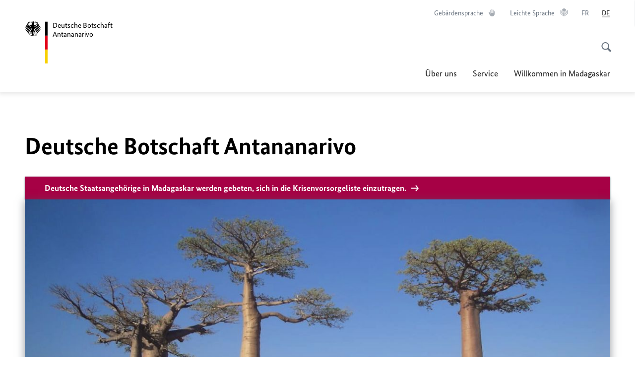

--- FILE ---
content_type: text/html;charset=UTF-8
request_url: https://antananarivo.diplo.de/mg-de
body_size: 16185
content:



<!DOCTYPE html>
<!--[if lte IE 9]><html lang="de" dir="ltr" class="no-js old-ie"    ><![endif]-->
<!--[if gt IE 9]><!-->
<html lang="de" dir="ltr" class="no-js"    ><!--<![endif]-->

  <head>
<meta http-equiv="content-type" content="text/html; charset=UTF-8"/>
<title>Deutsche Botschaft Antananarivo - Auswärtiges Amt</title>
<link rel="shortcut icon" href="/resource/blob/1005762/1b7353103b8d6217aab10f2706fa4c4d/homepage-antananarivo-de-favicon.ico" /><meta http-equiv="Content-Security-Policy" content="default-src &#39;self&#39;; img-src &#39;self&#39; data: https:; script-src &#39;self&#39; &#39;unsafe-inline&#39; &#39;unsafe-eval&#39; *.auswaertiges-amt.de *.babiel.com maps.googleapis.com; style-src &#39;self&#39; &#39;unsafe-inline&#39; fonts.googleapis.com https://de.presidencymt.eu/assets/widget/widget.css; connect-src &#39;self&#39; *.auswaertiges-amt.de *.babiel.com maps.googleapis.com; font-src &#39;self&#39; fonts.googleapis.com fonts.gstatic.com; frame-src *.diplo.de *.auswaertiges-amt.de *.babiel.com platform.twitter.com platform.x.com www.facebook.com www.instagram.com syndication.twitter.com www.linkedin.com www.youtube-nocookie.com https://vk.com/ https://www.google.com/; script-src-elem &#39;self&#39; &#39;unsafe-inline&#39; localhost:3000 *.auswaertiges-amt.de *.babiel.com platform.twitter.com platform.x.com connect.facebook.net www.instagram.com maps.googleapis.com https://de.presidencymt.eu/assets/widget/widget.js https://vk.com/js/api/openapi.js https://www.google.com/recaptcha/api.js https://www.gstatic.com/recaptcha/"/><link rel="apple-touch-icon" sizes="57x57" href="/static/appdata/includes/favicons/apple-touch-icon-57x57.png">
<link rel="apple-touch-icon" sizes="60x60" href="/static/appdata/includes/favicons/apple-touch-icon-60x60.png">
<link rel="apple-touch-icon" sizes="72x72" href="/static/appdata/includes/favicons/apple-touch-icon-72x72.png">
<link rel="apple-touch-icon" sizes="76x76" href="/static/appdata/includes/favicons/apple-touch-icon-76x76.png">
<link rel="apple-touch-icon" sizes="114x114" href="/static/appdata/includes/favicons/apple-touch-icon-114x114.png">
<link rel="apple-touch-icon" sizes="120x120" href="/static/appdata/includes/favicons/apple-touch-icon-120x120.png">
<link rel="apple-touch-icon" sizes="144x144" href="/static/appdata/includes/favicons/apple-touch-icon-144x144.png">
<link rel="apple-touch-icon" sizes="152x152" href="/static/appdata/includes/favicons/apple-touch-icon-152x152.png">
<link rel="apple-touch-icon" sizes="180x180" href="/static/appdata/includes/favicons/apple-touch-icon-180x180.png">
<link rel="icon" sizes="32x32" type="image/png" href="/static/appdata/includes/favicons/favicon-32x32.png">
<link rel="icon" sizes="192x192" type="image/png" href="/static/appdata/includes/favicons/android-chrome-192x192.png">
<link rel="icon" sizes="16x16" type="image/png" href="/static/appdata/includes/favicons/favicon-16x16.png"><link rel="canonical" href="https://antananarivo.diplo.de/mg-de"/><meta name="keywords" content=""/>
<meta name="viewport" content="width=device-width, initial-scale=1.0"/>
<meta name="author" content="Auswärtiges Amt"/>
<meta name="robots" content="follow, index, noarchive, noodp, noydir"/>
<meta name="revisit-after" content="7 days"/><meta property="og:type" content="website"/>
<meta name="twitter:card" content="summary"/>
<meta property="og:url" content="https://antananarivo.diplo.de/mg-de"/>
<meta property="og:locale" content="de"/>
<meta property="og:description" content="Webseite des Ausw&amp;auml;rtigen Amts"/>
<meta name="description" content="Webseite des Ausw&amp;auml;rtigen Amts"/>
<meta name="twitter:description" content="Webseite des Ausw&amp;auml;rtigen Amts"/>
<meta property="og:site_name" content=""/>
<meta name="twitter:title" content="Deutsche Botschaft Antananarivo"/>
<meta property="og:title" content="Deutsche Botschaft Antananarivo"/>
<meta name="twitter:site" content="auswaertigesamt"/><link rel="preload" href="/resource/crblob/1096/a232503217988a2553de47cf22822184/bundessansweb-bold-woff2-data.woff2" as="font" type="font/woff2" crossorigin>
<link rel="preload" href="/resource/crblob/1100/601578769154ec077d6039c88e04694c/bundessansweb-regular-woff2-data.woff2" as="font" type="font/woff2" crossorigin>
<link rel="preload" href="/resource/crblob/1104/4b13bd4d47860a789405847a3fcf5a9a/bundesserifweb-bolditalic-woff2-data.woff2" as="font" type="font/woff2" crossorigin>
<link rel="preload" href="/resource/crblob/1112/a6fdb62ee6409ac17251984c3c418e8a/bundesserifweb-regular-woff2-data.woff2" as="font" type="font/woff2" crossorigin>
<link rel="preload" href="/resource/crblob/1108/d82e631127f31d2fa37154e9dbaddd55/bundesserifweb-italic-woff2-data.woff2" as="font" type="font/woff2" crossorigin><link rel="stylesheet" type="text/css" href="/resource/themes/aa/css/styles-768-118.css" media="screen"/>
<link rel="stylesheet" href="/resource/themes/aa/css/debug/label-css-2687446-1.css"><link rel="stylesheet" href="/resource/themes/aa/css/icons-data-png-184-98.css"><link rel="stylesheet" href="/resource/themes/aa/css/icons-data-svg-182-100.css"><link rel="stylesheet" href="/resource/themes/aa/css/icons-fallback-186-97.css">
<link rel="stylesheet" type="text/css" href="/resource/themes/aa/css/print-754-100.css" media="print"/><script>
(function() {
// Optimization for Repeat Views
if( sessionStorage.foftFontsLoaded ) {
document.documentElement.className += " is-font-bundle-1-loaded is-font-bundle-2-loaded";
return;
}
// promise polyfill
(function(){'use strict';var f,g=[];function l(a){g.push(a);1==g.length&&f()}function m(){for(;g.length;)g[0](),g.shift()}f=function(){setTimeout(m)};function n(a){this.a=p;this.b=void 0;this.f=[];var b=this;try{a(function(a){q(b,a)},function(a){r(b,a)})}catch(c){r(b,c)}}var p=2;function t(a){return new n(function(b,c){c(a)})}function u(a){return new n(function(b){b(a)})}function q(a,b){if(a.a==p){if(b==a)throw new TypeError;var c=!1;try{var d=b&&b.then;if(null!=b&&"object"==typeof b&&"function"==typeof d){d.call(b,function(b){c||q(a,b);c=!0},function(b){c||r(a,b);c=!0});return}}catch(e){c||r(a,e);return}a.a=0;a.b=b;v(a)}}
function r(a,b){if(a.a==p){if(b==a)throw new TypeError;a.a=1;a.b=b;v(a)}}function v(a){l(function(){if(a.a!=p)for(;a.f.length;){var b=a.f.shift(),c=b[0],d=b[1],e=b[2],b=b[3];try{0==a.a?"function"==typeof c?e(c.call(void 0,a.b)):e(a.b):1==a.a&&("function"==typeof d?e(d.call(void 0,a.b)):b(a.b))}catch(h){b(h)}}})}n.prototype.g=function(a){return this.c(void 0,a)};n.prototype.c=function(a,b){var c=this;return new n(function(d,e){c.f.push([a,b,d,e]);v(c)})};
function w(a){return new n(function(b,c){function d(c){return function(d){h[c]=d;e+=1;e==a.length&&b(h)}}var e=0,h=[];0==a.length&&b(h);for(var k=0;k<a.length;k+=1)u(a[k]).c(d(k),c)})}function x(a){return new n(function(b,c){for(var d=0;d<a.length;d+=1)u(a[d]).c(b,c)})};window.Promise||(window.Promise=n,window.Promise.resolve=u,window.Promise.reject=t,window.Promise.race=x,window.Promise.all=w,window.Promise.prototype.then=n.prototype.c,window.Promise.prototype["catch"]=n.prototype.g);}());
// FontFaceObserver https://github.com/bramstein/fontfaceobserver
(function(){function m(a,b){document.addEventListener?a.addEventListener("scroll",b,!1):a.attachEvent("scroll",b)}function n(a){document.body?a():document.addEventListener?document.addEventListener("DOMContentLoaded",function c(){document.removeEventListener("DOMContentLoaded",c);a()}):document.attachEvent("onreadystatechange",function l(){if("interactive"==document.readyState||"complete"==document.readyState)document.detachEvent("onreadystatechange",l),a()})};function t(a){this.a=document.createElement("div");this.a.setAttribute("aria-hidden","true");this.a.appendChild(document.createTextNode(a));this.b=document.createElement("span");this.c=document.createElement("span");this.h=document.createElement("span");this.f=document.createElement("span");this.g=-1;this.b.style.cssText="max-width:none;display:inline-block;position:absolute;height:100%;width:100%;overflow:scroll;font-size:16px;";this.c.style.cssText="max-width:none;display:inline-block;position:absolute;height:100%;width:100%;overflow:scroll;font-size:16px;";
this.f.style.cssText="max-width:none;display:inline-block;position:absolute;height:100%;width:100%;overflow:scroll;font-size:16px;";this.h.style.cssText="display:inline-block;width:200%;height:200%;font-size:16px;max-width:none;";this.b.appendChild(this.h);this.c.appendChild(this.f);this.a.appendChild(this.b);this.a.appendChild(this.c)}
function x(a,b){a.a.style.cssText="max-width:none;min-width:20px;min-height:20px;display:inline-block;overflow:hidden;position:absolute;width:auto;margin:0;padding:0;top:-999px;left:-999px;white-space:nowrap;font:"+b+";"}function y(a){var b=a.a.offsetWidth,c=b+100;a.f.style.width=c+"px";a.c.scrollLeft=c;a.b.scrollLeft=a.b.scrollWidth+100;return a.g!==b?(a.g=b,!0):!1}function z(a,b){function c(){var a=l;y(a)&&a.a.parentNode&&b(a.g)}var l=a;m(a.b,c);m(a.c,c);y(a)};function A(a,b){var c=b||{};this.family=a;this.style=c.style||"normal";this.weight=c.weight||"normal";this.stretch=c.stretch||"normal"}var B=null,C=null,E=null,F=null;function I(){if(null===E){var a=document.createElement("div");try{a.style.font="condensed 100px sans-serif"}catch(b){}E=""!==a.style.font}return E}function J(a,b){return[a.style,a.weight,I()?a.stretch:"","100px",b].join(" ")}
A.prototype.load=function(a,b){var c=this,l=a||"BESbswy",r=0,D=b||3E3,G=(new Date).getTime();return new Promise(function(a,b){var e;null===F&&(F=!!document.fonts);if(e=F)null===C&&(C=/OS X.*Version\/10\..*Safari/.test(navigator.userAgent)&&/Apple/.test(navigator.vendor)),e=!C;if(e){e=new Promise(function(a,b){function f(){(new Date).getTime()-G>=D?b():document.fonts.load(J(c,'"'+c.family+'"'),l).then(function(c){1<=c.length?a():setTimeout(f,25)},function(){b()})}f()});var K=new Promise(function(a,
c){r=setTimeout(c,D)});Promise.race([K,e]).then(function(){clearTimeout(r);a(c)},function(){b(c)})}else n(function(){function e(){var b;if(b=-1!=g&&-1!=h||-1!=g&&-1!=k||-1!=h&&-1!=k)(b=g!=h&&g!=k&&h!=k)||(null===B&&(b=/AppleWebKit\/([0-9]+)(?:\.([0-9]+))/.exec(window.navigator.userAgent),B=!!b&&(536>parseInt(b[1],10)||536===parseInt(b[1],10)&&11>=parseInt(b[2],10))),b=B&&(g==u&&h==u&&k==u||g==v&&h==v&&k==v||g==w&&h==w&&k==w)),b=!b;b&&(d.parentNode&&d.parentNode.removeChild(d),clearTimeout(r),a(c))}
function H(){if((new Date).getTime()-G>=D)d.parentNode&&d.parentNode.removeChild(d),b(c);else{var a=document.hidden;if(!0===a||void 0===a)g=f.a.offsetWidth,h=p.a.offsetWidth,k=q.a.offsetWidth,e();r=setTimeout(H,50)}}var f=new t(l),p=new t(l),q=new t(l),g=-1,h=-1,k=-1,u=-1,v=-1,w=-1,d=document.createElement("div");d.dir="ltr";x(f,J(c,"sans-serif"));x(p,J(c,"serif"));x(q,J(c,"monospace"));d.appendChild(f.a);d.appendChild(p.a);d.appendChild(q.a);document.body.appendChild(d);u=f.a.offsetWidth;v=p.a.offsetWidth;
w=q.a.offsetWidth;H();z(f,function(a){g=a;e()});x(f,J(c,'"'+c.family+'",sans-serif'));z(p,function(a){h=a;e()});x(p,J(c,'"'+c.family+'",serif'));z(q,function(a){k=a;e()});x(q,J(c,'"'+c.family+'",monospace'))})})};"undefined"!==typeof module?module.exports=A:(window.FontFaceObserver=A,window.FontFaceObserver.prototype.load=A.prototype.load);}());
var bundesSansWeb400 = new FontFaceObserver('BundesSansweb', {
weight: 400
});
Promise.all([bundesSansWeb400.load()]).then(function () {
document.documentElement.className += ' is-font-bundle-1-loaded';
var bundesSansWeb700 = new FontFaceObserver('BundesSansWeb', {
weight: 700
});
var bundesSerifWeb400 = new FontFaceObserver('BundesSerifWeb', {
weight: 400
});
var bundesSerifWeb400i = new FontFaceObserver('BundesSerifWeb', {
weight: 400,
style: 'italic'
});
var bundesSerifWeb700i = new FontFaceObserver('BundesSerifWeb', {
weight: 700,
style: 'italic'
});
Promise.all([
bundesSansWeb700.load(),
bundesSerifWeb400.load(),
bundesSerifWeb400i.load(),
bundesSerifWeb700i.load()
]).then(function () {
document.documentElement.className += ' is-font-bundle-2-loaded';
// Optimization for Repeat Views
sessionStorage.foftFontsLoaded = true;
});
});
})();
</script><script>!function () {
function e(e, n, t) {
"use strict";
var o = window.document.createElement("link"), r = n || window.document.getElementsByTagName("script")[0], a = window.document.styleSheets;
return o.rel = "stylesheet", o.href = e, o.media = "only x", r.parentNode.insertBefore(o, r), o.onloadcssdefined = function (e) {
for (var n, t = 0; t < a.length; t++)a[t].href && a[t].href === o.href && (n = !0);
n ? e() : setTimeout(function () {
o.onloadcssdefined(e)
})
}, o.onloadcssdefined(function () {
o.media = t || "all"
}), o
}
function n(e, n) {
e.onload = function () {
e.onload = null, n && n.call(e)
}, "isApplicationInstalled" in navigator && "onloadcssdefined" in e && e.onloadcssdefined(n)
}
!function (t) {
var o = function (r, a) {
"use strict";
if (r && 3 === r.length) {
var i = t.navigator, c = t.document, s = t.Image, d = !(!c.createElementNS || !c.createElementNS("http://www.w3.org/2000/svg", "svg").createSVGRect || !c.implementation.hasFeature("http://www.w3.org/TR/SVG11/feature#Image", "1.1") || t.opera && -1 === i.userAgent.indexOf("Chrome") || -1 !== i.userAgent.indexOf("Series40")), l = new s;
l.onerror = function () {
o.method = "png", o.href = r[2], e(r[2])
}, l.onload = function () {
var t = 1 === l.width && 1 === l.height, i = r[t && d ? 0 : t ? 1 : 2];
t && d ? o.method = "svg" : t ? o.method = "datapng" : o.method = "png", o.href = i, n(e(i), a)
}, l.src = "[data-uri]", c.documentElement.className += " grunticon"
}
};
o.loadCSS = e, o.onloadCSS = n, t.grunticon = o
}(this), function (e, n) {
"use strict";
var t = n.document, o = "grunticon:", r = function (e) {
if (t.attachEvent ? "complete" === t.readyState : "loading" !== t.readyState) e(); else {
var n = !1;
t.addEventListener("readystatechange", function () {
n || (n = !0, e())
}, !1)
}
}, a = function (e) {
return n.document.querySelector('link[href$="' + e + '"]')
}, i = function (e) {
var n, t, r, a, i, c, s = {};
if (n = e.sheet, !n)return s;
t = n.cssRules ? n.cssRules : n.rules;
for (var d = 0; d < t.length; d++)r = t[d].cssText, a = o + t[d].selectorText, i = r.split(");")[0].match(/US\-ASCII\,([^"']+)/), i && i[1] && (c = decodeURIComponent(i[1]), s[a] = c);
return s
}, c = function (e) {
var n, r, a, i;
a = "data-grunticon-embed";
for (var c in e) {
i = c.slice(o.length);
try {
n = t.querySelectorAll(i)
} catch (s) {
continue
}
r = [];
for (var d = 0; d < n.length; d++)null !== n[d].getAttribute(a) && r.push(n[d]);
if (r.length)for (d = 0; d < r.length; d++)r[d].innerHTML = e[c], r[d].style.backgroundImage = "none", r[d].removeAttribute(a)
}
return r
}, s = function (n) {
"svg" === e.method && r(function () {
c(i(a(e.href))), "function" == typeof n && n()
})
};
e.embedIcons = c, e.getCSS = a, e.getIcons = i, e.ready = r, e.svgLoadedCallback = s, e.embedSVG = s
}(grunticon, this)
}();</script> <script>
grunticon([
"/resource/themes/aa/css/icons-data-svg-182-100.css"
,
"/resource/themes/aa/css/icons-data-png-184-98.css"
,
"/resource/themes/aa/css/icons-fallback-186-97.css"
], grunticon.svgLoadedCallback);
</script>
<noscript>
<link href="/resource/themes/aa/css/icons-fallback-186-97.css" rel="stylesheet"/>
</noscript>  </head>

  <body class=""    data-not-searchable="none">
<div ></div>    
    

    <div >
<nav class="c-skiplinks" aria-label="Sprungmarke" data-css="c-skiplinks" data-js-module="skiplinks">
<h2 class="skiplinks__headline">Navigation und Service</h2>
<p class="skiplinks__text"><em>Direkt zu:</em></p>
<ul class="skiplink__list">
<li class="skiplink__list-item"><a class="skiplink__link" href="#main">Inhalt</a></li>
<li class="skiplink__list-item"><a class="skiplink__link" href="#nav__primary">Hauptmenü</a></li>
<li class="skiplink__list-item"><a class="skiplink__link skiplink__search-link" href="#header-cta-search">Suche</a></li>
</ul>
</nav><header id="header" data-css="c-header"
class=" c-header--">
<div class="header__inner">
<div class="header__left">
<div class=" c-logo">
<picture class="c-picture--logo
" data-css="c-picture">
<source srcset="/resource/crblob/772/47f731c5aa09d415e52ad2d35c55a7be/aamt-logo-sp-data.svg" media="(max-width:707px)" data-logotext=""/>
<source srcset="/resource/crblob/774/043b311bf7ef66e7fe96e3da3f0c8bb4/aamt-logo-tb-data.svg" media="(min-width:708px) and (max-width:1039px)" data-logotext=""/>
<source srcset="/resource/crblob/200/b26f8a6a21790f0822b0b21a2a92ac4b/aamt-logo-dt-data.svg" media="(min-width:1040px)" data-logotext=""/>
<img class="picture__image "
src="/resource/crblob/772/47f731c5aa09d415e52ad2d35c55a7be/aamt-logo-sp-data.svg" alt="" data-logotext=""
data-sizes=&quot;auto&quot;/>
</picture>
<span class="logo__title">Deutsche Botschaft</span>
<span class="logo__title">Antananarivo</span>
</div> </div>
<div class="header__right">
<div class="c-metanavigation--default is-desktop-visible"
data-css="c-metanavigation">
<nav class="metanavigation__nav">
<h2 class="metanavigation__nav-headline is-aural">Seitennavigation</h2>
<ul class="metanavigation__linklist">
<li class="metanavigation__linklist-item">
<a href="https://www.auswaertiges-amt.de/de/gebaerdensprache" title="Gebärdensprache" class="metanavigation__link is-sign-language">
<span class="metanavigation__link-content">Gebärdensprache</span>
<span class="is-aural">Im neuen Tab öffnen</span>
<span class="metanavigation__link-icon i-gebaerdensprache" data-grunticon-embed="true"></span>
</a>
</li>
<li class="metanavigation__linklist-item">
<a href="https://www.auswaertiges-amt.de/de/leichte-sprache" title="Leichte Sprache" class="metanavigation__link is-easy-language">
<span class="metanavigation__link-content">Leichte Sprache</span>
<span class="is-aural">Im neuen Tab öffnen</span>
<span class="metanavigation__link-icon i-leichte-sprache" data-grunticon-embed="true"></span>
</a>
</li>
<li class="metanavigation__linklist-item is-abbr">
<a aria-label="Français" lang="fr" class="metanavigation__link is-abbr-language" href="https://antananarivo.diplo.de/mg-fr">
<span class="metanavigation__link-content">
<abbr title="Français">FR</abbr>
</span>
<span class="metanavigation__link-icon"></span>
</a>
</li>
<li class="metanavigation__linklist-item is-abbr">
<strong class="metanavigation__active-item is-abbr-language">
<span class="metanavigation__active-item-content">
<abbr title="Deutsch">DE</abbr>
</span>
<span class="metanavigation__active-item-icon"></span>
</strong>
</li> </ul>
</nav>
</div>
<button id="header-cta-search" class="c-cta--search-toggle " data-css="c-cta" data-js-module="cta"
data-js-options='{&quot;globalEvent&quot;:&quot;cta:openSearchOverlay&quot;}' title="Suche öffnen" aria-expanded="false">
<span class="cta__icon i-magnifier"
data-grunticon-embed="true"></span>
<span class="cta__content" data-js-item="cta-content">Suche öffnen</span>
</button>
<div class="c-toggler--search-toggle is-closed" data-css="c-toggler" data-js-module="toggler"
data-js-options="{&quot;globalEvent&quot;:&quot;cta:openSearchOverlay&quot;,&quot;calculateHeight&quot;:false}">
<div class="toggler__wrapper">
<div class="u-grid-row">
<div class="u-grid-col">
<div class="c-search--overlay" data-css="c-search" data-js-module="search"
data-js-options="{&quot;textNoResults&quot;:&quot;search-text-no-results&quot;,&quot;autofocus&quot;:&quot;true&quot;,&quot;textResults&quot;:&quot;search-text-results&quot;,&quot;customSubmit&quot;:&quot;customformat&quot;}">
<h2 class="search__headline">Wonach suchen Sie?</h2>
<div class="search__wrapper">
<form class="search__form" action="/mg-de/search" method="get" data-js-atom="search-form" novalidate>
<fieldset class="search__control-group">
<legend class="is-aural">Inhalt</legend>
<label class="is-aural" for="search-input-1005762">Geben Sie ein Suchwort ein</label>
<input type="search" placeholder="Was suchen Sie?" class="search__input" name="search" id="search-input-1005762" data-js-atom="input">
<button type="submit" class="search__submit-btn" data-js-atom="submit">
<span class="search__submit-btn-text">Suche</span>
<span class="i-magnifier" data-grunticon-embed="true"></span>
</button>
</fieldset>
</form>
<div class="search__helper-text-wrapper">
<span data-js-atom="search-text-results">Anzahl gefundener Suchergebnisse:</span>
<span data-js-atom="search-text-no-results">Keine passenden Schlagwörter gefunden. Bitte tippen Sie Ihr Suchwort komplett ein.</span>
</div>
</div>
<div class="search__tags-wrap">
</div>
<button class="c-cta--search-overlay-toggle"
data-css="c-cta"
type="button"
data-js-atom="search-overlay-close">
<span class="cta__icon "></span>
<span class="cta__content" data-js-item="cta-content">Suche schließen</span>
</button>
</div>
</div>
</div>
</div>
</div>
<div class="c-nav-primary" data-css="c-nav-primary" data-js-module="nav-primary" id="nav__primary" data-js-options="{&quot;calculateHeight&quot;:false}">
<button class="nav-primary__hamburger" data-js-atom="trigger-nav" aria-controls="navigation" aria-expanded="false" aria-label="Menü">
<span class="nav-primary__hamburger-icon"></span>
<span class="nav-primary__hamburger-title is-inactive-text">Menü</span>
<span class="nav-primary__hamburger-title is-active-text">schließen</span>
</button>
<span class="nav-primary__alert-area" role="alert" data-js-atom="alert-area" data-inactive-text="Das Menü wurde geschlossen." data-active-text="Das Menü wurde geöffnet."></span>
<div class="nav-primary__wrapper" id="navigation" data-js-atom="navigation-wrapper">
<nav class="nav-primary__content" data-js-atom="navigation-content">
<h2 class="nav-primary__headline" data-js-atom="navigation-heading" data-js-atom="navigation-heading" tabindex="-1">Menü</h2>
<ul class="nav-primary__list">
<li class="nav-primary__list-item">
<button class="nav-primary__first-level-cta " data-js-atom="trigger-sub-list"
aria-expanded="false" aria-controls="2747180-nav">
Über uns
</button>
<div class="nav-primary__second-level-wrapper" data-js-atom="second-level-wrapper" id="2747180-nav" aria-hidden="true">
<div class="nav-primary__sub-list-wrapper">
<button class="nav-primary__sub-list-close" data-js-atom="close-sub-list">
<span class="nav-primary__sub-list-close-icon i-arrow_right-g" data-grunticon-embed="true"></span>
<span class="nav-primary__sub-list-close-content">Zurück <span class="is-aural">zur ersten Navigationsebene</span></span>
</button>
<h3 class="nav-primary__sub-list-title" data-js-atom="navigation-heading" tabindex="-1">Über uns</h3>
<ul class="nav-primary__sub-list">
<li class="nav-primary__sub-list-item is-highlight">
<a href="/mg-de/01-ueber-uns" class="nav-primary__second-level-cta" data-js-tracking="['trackEvent', 'Navigation', 'Klick Hauptmenü',
'Zur Übersicht']">
<span class="nav-primary__second-level-item-wrapper">
<span class="nav-primary__second-level-cta-content">Zur Übersicht</span>
<span class="nav-primary__second-level-cta-icon i-arrow_left_100" data-grunticon-embed="true"></span>
</span>
</a>
</li><li class="nav-primary__sub-list-item">
<a href="/mg-de/2609596-2609596" class="nav-primary__second-level-cta" data-js-tracking="[&#x27;trackEvent&#x27;, &#x27;Navigation&#x27;, &#x27;Klick Hauptmenü&#x27;, &#x27;Botschafter Oliver Knoerich&#x27;]">
<span class="nav-primary__second-level-cta-content">
<p class="rte__paragraph">Botschafter Oliver Knoerich<br/></p> </span>
<span class="nav-primary__second-level-cta-icon"></span>
</a>
</li><li class="nav-primary__sub-list-item">
<a href="/mg-de/01-ueber-uns/honorarkonsuln" class="nav-primary__second-level-cta" data-js-tracking="[&#x27;trackEvent&#x27;, &#x27;Navigation&#x27;, &#x27;Klick Hauptmenü&#x27;, &#x27;Honorarkonsul &#x27;]">
<span class="nav-primary__second-level-cta-content">
<p class="rte__paragraph">Honorarkonsul<br/> </p> </span>
<span class="nav-primary__second-level-cta-icon"></span>
</a>
</li><li class="nav-primary__sub-list-item">
<a href="/mg-de/1342978-1342978" class="nav-primary__second-level-cta" data-js-tracking="[&#x27;trackEvent&#x27;, &#x27;Navigation&#x27;, &#x27;Klick Hauptmenü&#x27;, &#x27;Adresse und Öffnungszeiten&#x27;]">
<span class="nav-primary__second-level-cta-content">
<p class="rte__paragraph">Adresse und Öffnungszeiten<br/></p> </span>
<span class="nav-primary__second-level-cta-icon"></span>
</a>
</li><li class="nav-primary__sub-list-item">
<a href="/mg-de/01-ueber-uns/kontakt-formular" class="nav-primary__second-level-cta" data-js-tracking="[&#x27;trackEvent&#x27;, &#x27;Navigation&#x27;, &#x27;Klick Hauptmenü&#x27;, &#x27;Kontakt zur Botschaft Antananarivo&#x27;]">
<span class="nav-primary__second-level-cta-content">
<p class="rte__paragraph">Kontakt zur Botschaft Antananarivo<br/></p> </span>
<span class="nav-primary__second-level-cta-icon"></span>
</a>
</li> </ul>
</div>
</div>
</li><li class="nav-primary__list-item">
<button class="nav-primary__first-level-cta " data-js-atom="trigger-sub-list"
aria-expanded="false" aria-controls="1005472-nav">
Service
</button>
<div class="nav-primary__second-level-wrapper" data-js-atom="second-level-wrapper" id="1005472-nav" aria-hidden="true">
<div class="nav-primary__sub-list-wrapper">
<button class="nav-primary__sub-list-close" data-js-atom="close-sub-list">
<span class="nav-primary__sub-list-close-icon i-arrow_right-g" data-grunticon-embed="true"></span>
<span class="nav-primary__sub-list-close-content">Zurück <span class="is-aural">zur ersten Navigationsebene</span></span>
</button>
<h3 class="nav-primary__sub-list-title" data-js-atom="navigation-heading" tabindex="-1">Service</h3>
<ul class="nav-primary__sub-list">
<li class="nav-primary__sub-list-item is-highlight">
<a href="/mg-de/service" class="nav-primary__second-level-cta" data-js-tracking="['trackEvent', 'Navigation', 'Klick Hauptmenü',
'Zur Übersicht']">
<span class="nav-primary__second-level-item-wrapper">
<span class="nav-primary__second-level-cta-content">Zur Übersicht</span>
<span class="nav-primary__second-level-cta-icon i-arrow_left_100" data-grunticon-embed="true"></span>
</span>
</a>
</li><li class="nav-primary__sub-list-item">
<a href="/mg-de/service/hilfe-fuer-deutsche-1005410" class="nav-primary__second-level-cta" data-js-tracking="[&#x27;trackEvent&#x27;, &#x27;Navigation&#x27;, &#x27;Klick Hauptmenü&#x27;, &#x27;Hilfe für Deutsche&#x27;]">
<span class="nav-primary__second-level-cta-content">
<p class="rte__paragraph">Hilfe für Deutsche<br/></p> </span>
<span class="nav-primary__second-level-cta-icon"></span>
</a>
</li><li class="nav-primary__sub-list-item">
<a href="/mg-de/service/02-paesseausweise" class="nav-primary__second-level-cta" data-js-tracking="[&#x27;trackEvent&#x27;, &#x27;Navigation&#x27;, &#x27;Klick Hauptmenü&#x27;, &#x27;Reisepass und Personalausweis&#x27;]">
<span class="nav-primary__second-level-cta-content">
<p class="rte__paragraph">Reisepass und Personalausweis</p> </span>
<span class="nav-primary__second-level-cta-icon"></span>
</a>
</li><li class="nav-primary__sub-list-item">
<a href="/mg-de/service/1005444-1005444" class="nav-primary__second-level-cta" data-js-tracking="[&#x27;trackEvent&#x27;, &#x27;Navigation&#x27;, &#x27;Klick Hauptmenü&#x27;, &#x27;Urkundenüberprüfungen und Beglaubigungen&#x27;]">
<span class="nav-primary__second-level-cta-content">
<p class="rte__paragraph">Urkundenüberprüfungen und Beglaubigungen</p> </span>
<span class="nav-primary__second-level-cta-icon"></span>
</a>
</li><li class="nav-primary__sub-list-item">
<a href="/mg-de/service/05-visaeinreise" class="nav-primary__second-level-cta" data-js-tracking="[&#x27;trackEvent&#x27;, &#x27;Navigation&#x27;, &#x27;Klick Hauptmenü&#x27;, &#x27;Visa und Einreise​​​​​​​&#x27;]">
<span class="nav-primary__second-level-cta-content">
<p class="rte__paragraph">Visa und Einreise<span lang="de">​​​​​​​</span><br/></p> </span>
<span class="nav-primary__second-level-cta-icon"></span>
</a>
</li><li class="nav-primary__sub-list-item">
<a href="/mg-de/service/1005414-1005414" class="nav-primary__second-level-cta" data-js-tracking="[&#x27;trackEvent&#x27;, &#x27;Navigation&#x27;, &#x27;Klick Hauptmenü&#x27;, &#x27;Staatsangehörigkeit&#x27;]">
<span class="nav-primary__second-level-cta-content">
<p class="rte__paragraph">Staatsangehörigkeit<br/></p> </span>
<span class="nav-primary__second-level-cta-icon"></span>
</a>
</li><li class="nav-primary__sub-list-item">
<a href="/mg-de/service/04-familienangelegenheiten" class="nav-primary__second-level-cta" data-js-tracking="[&#x27;trackEvent&#x27;, &#x27;Navigation&#x27;, &#x27;Klick Hauptmenü&#x27;, &#x27;Geburt und Eheschließung in Madagaskar&#x27;]">
<span class="nav-primary__second-level-cta-content">
<p class="rte__paragraph">Geburt und Eheschließung in Madagaskar</p> </span>
<span class="nav-primary__second-level-cta-icon"></span>
</a>
</li> </ul>
</div>
</div>
</li><li class="nav-primary__list-item">
<button class="nav-primary__first-level-cta " data-js-atom="trigger-sub-list"
aria-expanded="false" aria-controls="1005664-nav">
Willkommen in Madagaskar
</button>
<div class="nav-primary__second-level-wrapper" data-js-atom="second-level-wrapper" id="1005664-nav" aria-hidden="true">
<div class="nav-primary__sub-list-wrapper">
<button class="nav-primary__sub-list-close" data-js-atom="close-sub-list">
<span class="nav-primary__sub-list-close-icon i-arrow_right-g" data-grunticon-embed="true"></span>
<span class="nav-primary__sub-list-close-content">Zurück <span class="is-aural">zur ersten Navigationsebene</span></span>
</button>
<h3 class="nav-primary__sub-list-title" data-js-atom="navigation-heading" tabindex="-1">Willkommen in Madagaskar</h3>
<ul class="nav-primary__sub-list">
<li class="nav-primary__sub-list-item is-highlight">
<a href="/mg-de/willkommen" class="nav-primary__second-level-cta" data-js-tracking="['trackEvent', 'Navigation', 'Klick Hauptmenü',
'Zur Übersicht']">
<span class="nav-primary__second-level-item-wrapper">
<span class="nav-primary__second-level-cta-content">Zur Übersicht</span>
<span class="nav-primary__second-level-cta-icon i-arrow_left_100" data-grunticon-embed="true"></span>
</span>
</a>
</li><li class="nav-primary__sub-list-item">
<a href="/mg-de/willkommen/reise-sicherheit" class="nav-primary__second-level-cta" data-js-tracking="[&#x27;trackEvent&#x27;, &#x27;Navigation&#x27;, &#x27;Klick Hauptmenü&#x27;, &#x27;Reise- und Sicherheitshinweise&#x27;]">
<span class="nav-primary__second-level-cta-content">
<p class="rte__paragraph">Reise- und Sicherheitshinweise<br/></p> </span>
<span class="nav-primary__second-level-cta-icon"></span>
</a>
</li><li class="nav-primary__sub-list-item">
<a href="/mg-de/willkommen/laenderinfos" class="nav-primary__second-level-cta" data-js-tracking="[&#x27;trackEvent&#x27;, &#x27;Navigation&#x27;, &#x27;Klick Hauptmenü&#x27;, &#x27;Informationen über Madagaskar&#x27;]">
<span class="nav-primary__second-level-cta-content">
<p class="rte__paragraph">Informationen über Madagaskar<br/></p> </span>
<span class="nav-primary__second-level-cta-icon"></span>
</a>
</li><li class="nav-primary__sub-list-item">
<a href="/mg-de/willkommen/deutsche-institutionen" class="nav-primary__second-level-cta" data-js-tracking="[&#x27;trackEvent&#x27;, &#x27;Navigation&#x27;, &#x27;Klick Hauptmenü&#x27;, &#x27;Deutsche Institutionen in Madagaskar&#x27;]">
<span class="nav-primary__second-level-cta-content">
<p class="rte__paragraph">Deutsche Institutionen in Madagaskar<br/></p> </span>
<span class="nav-primary__second-level-cta-icon"></span>
</a>
</li> </ul>
</div>
</div>
</li>
<li class="nav-primary__list-item is-search-toggle">
<button id="header-cta-search" class="c-cta--search-toggle " data-css="c-cta" data-js-module="cta"
data-js-options="{&quot;globalEvent&quot;:&quot;cta:openSearchOverlay&quot;}" title="Suche öffnen" aria-expanded="false">
<span class="cta__icon i-magnifier"
data-grunticon-embed="true"></span>
<span class="cta__content" data-js-item="cta-content">Suche öffnen</span>
</button>
</li>
</ul>
</nav>
<h2 class="metanavigation__nav-headline is-aural">Navigation</h2>
<div class="c-metanavigation--nav-primary "
data-css="c-metanavigation">
<nav class="metanavigation__nav">
<h2 class="metanavigation__nav-headline is-aural">Seitennavigation</h2>
<ul class="metanavigation__linklist">
<li class="metanavigation__linklist-item">
<a href="https://www.auswaertiges-amt.de/de/gebaerdensprache" title="Gebärdensprache" class="metanavigation__link is-sign-language">
<span class="metanavigation__link-content">Gebärdensprache</span>
<span class="is-aural">Im neuen Tab öffnen</span>
<span class="metanavigation__link-icon i-gebaerdensprache" data-grunticon-embed="true"></span>
</a>
</li>
<li class="metanavigation__linklist-item">
<a href="https://www.auswaertiges-amt.de/de/leichte-sprache" title="Leichte Sprache" class="metanavigation__link is-easy-language">
<span class="metanavigation__link-content">Leichte Sprache</span>
<span class="is-aural">Im neuen Tab öffnen</span>
<span class="metanavigation__link-icon i-leichte-sprache" data-grunticon-embed="true"></span>
</a>
</li>
</ul>
</nav>
</div> </div>
</div>
</div>
</div>
</header>
<button id="header-cta-search" class="c-cta--search-toggle is-sticky" data-css="c-cta" data-js-module="cta"
data-js-options="{&quot;globalEvent&quot;:&quot;cta:openSearchOverlay&quot;,&quot;sticky&quot;:&quot;belowHeader&quot;}" title="Suche öffnen" aria-expanded="false">
<span class="cta__icon i-magnifier"
data-grunticon-embed="true"></span>
<span class="cta__content" data-js-item="cta-content">Suche öffnen</span>
</button>
<div class="c-toggler--navigation-overlay-wrapper is-open"
data-css="c-toggler"
data-js-module="toggler"
data-js-options='{&quot;globalEvent&quot;:&quot;navPrimary:toggle&quot;,&quot;calculateHeight&quot;:false} '>
<div class="toggler__wrapper">
<main id="main">
<h1 class="is-aural">Willkommen auf den Seiten des Auswärtigen Amts</h1>
<div class="u-grid-row" >
<div class="u-grid-col is-desktop-col-12">
<header class="c-heading--homepage-embassy" data-css="c-heading">
<h1 class="heading__title">
<span class="heading__title-text">
Deutsche Botschaft Antananarivo </span>
</h1>
<div class="heading__breaking-news ">
<div
class="c-breaking-news--default is-link "
data-css="c-breaking-news">
<a class="c-cta--breaking-news is-link " data-css="c-cta"
href="https://krisenvorsorgeliste.diplo.de/signin" target="_blank"
data-js-tracking="[&#x27;trackEvent&#x27;, &#x27;Infoelemente&#x27;, &#x27;Klick Eilmeldung&#x27;, &#x27;Deutsche Staatsangehörige in Madagaskar werden gebeten, sich in die Krisenvorsorgeliste einzutragen.&#x27;]"
title="Deutsche Staatsangehörige in Madagaskar werden gebeten, sich in die Krisenvorsorgeliste einzutragen.">
<span class="cta__content-wrapper">
<span class="cta__icon i-arrow-right-100" data-grunticon-embed="true"></span>
<span class="cta__content" data-js-item="cta-content">
Deutsche Staatsangehörige in Madagaskar werden gebeten, sich in die Krisenvorsorgeliste einzutragen. </span>
</span>
</a>
</div> </div>
<div class="heading__image">
<div
data-css="c-figure" data-js-module="figure"
class="c-figure--default
">
<div class="figure__wrapper-scroll">
<figure class="figure__wrapper-all">
<div class="figure__wrapper" data-js-atom="figure-wrapper">
<picture class="c-picture--heading is-full-width "
data-css="c-picture">
<source srcset="/resource/image/2561312/123x55/345/155/97c961a51f4ca8d90c614f5e49bc337f/3C3A9560A697905F1E5D572DEA4E89FD/teaser-bild-oktober-2022-baobab-allee.jpg 345w,/resource/image/2561312/123x55/465/209/f3266d48f32f3d7dfee5cdefbbb96fb1/BE5FFC8F22D2048538203447A6ADE2E2/teaser-bild-oktober-2022-baobab-allee.jpg 465w,/resource/image/2561312/123x55/728/326/4bf065ffcecd31ded93c51d1d6167f5/075B7D2CDF315EC909BD2F7C15E8FFB2/teaser-bild-oktober-2022-baobab-allee.jpg 728w,/resource/image/2561312/123x55/1230/550/bb2c67912771730d39ce3856b727109a/D7681990C717547433CC51FEA9E5927B/teaser-bild-oktober-2022-baobab-allee.jpg 1230w"
sizes="(min-width: 1260px) 1220px, (min-width: 768px) calc(100vw - 40px), calc(100vw - 15px)">
<img class="picture__image "
src="/resource/blob/292/1d405f76d7ae8e678c7864e62790f650/loading-data.gif" alt="Die Baobab-Allee" title="Die Baobab-Allee © Felana Randria "
data-sizes=&quot;auto&quot;/>
</picture> </div>
</figure>
</div></div> </div>
<p class="heading__suptext">
</p>
</header>
</div>
</div>
<section class="u-section">
<div class="section__header">
<h2 class="section__headline is-aural">
Botschafter Oliver Knoerich </h2>
</div>
<div class="section__content">
<div class="u-grid-row">
<div class="u-grid-col is-desktop-col-10">
<div class="c-quote--picture" data-css="c-quote">
<blockquote class="quote__content">
<div class="quote__image-wrapper">
<picture class="c-picture--block-quote "
data-css="c-picture">
<source srcset="/resource/image/2674170/1x1/150/150/a8dae2ec2b3ca47550df074e8490a688/F0F9C4DC2E018963D562AE0FD0C967F8/bild-botschafter-knoerich-fuers-webseite-1.jpg 150w,/resource/image/2674170/1x1/203/203/316af5c8e1af66d5ada9d3706a5b3fbe/A112CE253180DE2C2958312723D17BFF/bild-botschafter-knoerich-fuers-webseite-1.jpg 203w,/resource/image/2674170/1x1/305/305/e2feb557aae0ce62f5bbbd7b3baa15e2/2B83F475A93BDD337D505BACE90F014C/bild-botschafter-knoerich-fuers-webseite-1.jpg 305w,/resource/image/2674170/1x1/500/500/518b566bf213498a94518da6618dcd16/B30A735E9EE2B8C8AC3ACFDB6FDD0B0B/bild-botschafter-knoerich-fuers-webseite-1.jpg 500w"
sizes="(min-width: 960px) 305px, (min-width: 720px) 203px, 150px">
<img class="picture__image "
src="/resource/blob/292/1d405f76d7ae8e678c7864e62790f650/loading-data.gif" alt="Botschafter Oliver Knoerich" title="Botschafter Oliver Knoerich © Ymagoo, August 2024"
data-sizes=&quot;auto&quot;/>
</picture> </div>
<div class="quote__content-wrapper">
<span class="quote__icon " data-grunticon-embed="true"></span>
<div><p class="quote__paragraph">Es ist eine große Ehre für mich, Deutschland in diesem faszinierenden Land vertreten zu dürfen. Ich freue mich darauf, seine einzigartige Natur, die wunderbaren Menschen und ihre Kultur und Sprache kennenzulernen. Das Team der Botschaft und ich setzen uns dafür ein, die Zusammenarbeit zwischen beiden Ländern zu verstärken, um den Herausforderungen unserer Zeit gemeinsam zu begegnen. <br></p><p class="quote__paragraph">Faly aho tonga eto Madagasikara ary manantena fiaraha-miasa feno fahombiazana!</p></div>
<cite class="quote__author">
Botschafter Oliver Knoerich </cite>
</div>
</blockquote>
</div>
</div>
</div> </div>
<div class="section__footer">
<a class="c-cta--section is-link" data-css="c-cta" title="Mehr"
href="/mg-de/2609596-2609596">
<span class="cta__content">Mehr</span>
</a>
</div>
</section>
<section class="u-section" >
<div class="u-grid-row">
<div class="u-grid-col is-desktop-col-12 is-tablet-col-12">
<div class="c-teaser--text-box isnt-image "
data-cm-contentid="1342956" data-css="c-teaser" >
<div class="teaser__nolink">
<div class="teaser__text-section">
<h3 class="teaser__headline">
<span class="teaser__headline-content">
Konsularische Informationen und Dienstleistungen </span>
<span class="teaser__headline-icon " data-grunticon-embed="true"></span>
</h3>
<div class="c-rte--teaser" data-css="c-rte">
<h2 class="rte__heading2"><strong class="rte__strong"><span class="rte__underline">Amtsbezirk Madagaskar</span></strong>​​​​​​​<br /> </h2><p class="rte__paragraph">Die Botschaft unterstützt in <strong class="rte__strong">Passangelegenheiten</strong>, bei <strong class="rte__strong">Unfall</strong>, <strong class="rte__strong">Todesfall</strong> oder einer sonstigen <strong class="rte__strong">konsularischen Notlage</strong> (Rufbereitschaft in Notfällen außerhalb der Öffnungszeiten +261 37 03 457 39). Zudem werden <strong class="rte__strong">konsularische Bescheinigungen</strong> ausgestellt und <strong class="rte__strong">Beurkundungen</strong> in personenstandsrechtlichen Angelegenheiten vorgenommen.</p><p class="rte__paragraph">Anträge auf Erteilung <strong class="rte__strong">nationaler Visa</strong> für langfristige Aufenthalte in Deutschland (insb. zum Familiennachzug, zum Studium, zur Arbeitsaufnahme, für Au-Pair-Tätigkeiten und im Rahmen des Bundesfreiwilligendienstes) können nach <a href="https://service2.diplo.de/rktermin/extern/choose_locationList.do" target="_blank" rel="noopener" class="rte__anchor i-icon_arrow_external">Terminvereinbarung</a> angenommen und bearbeitet werden. <a href="https://antananarivo.diplo.de/mg-de/service/05-VisaEinreise/-/1005428" target="_blank" rel="noopener" class="rte__anchor i-icon_arrow_external">Beachten Sie die Informationen zum Antragsverfahren und den vorzulegenden Unterlagen.</a></p><p class="rte__paragraph">Für die Erteilung von <strong class="rte__strong">Schengenvisa</strong> (Kurzzeitvisa bis zu 90 Tagen) wenden Sie sich bitte an das <a href="https://mg.ambafrance.org/" target="_blank" rel="noopener" class="rte__anchor i-icon_arrow_external">französische Generalkonsulat in Antananarivo</a>.</p><h2 class="rte__heading2"><strong class="rte__strong"><span class="rte__underline">Amtsbezirk Mauritius</span></strong></h2><p class="rte__paragraph">Seit dem 01.09.2025 ist die Deutsche Botschaft in Antananarivo auch für die Konsularangelegenheiten aus dem Amtsbezirk Mauritius zuständig. Die bisherige Zuständigkeit der Deutschen Botschaft in Pretoria ist damit entfallen.</p><p class="rte__paragraph">Das Büro des <strong class="rte__strong">Deutschen Honorarkonsuls in Mauritius </strong>nimmt Ihre konsularischen Anliegen in den folgenden <a href="https://southafrica.diplo.de/sa-de/sa-vertretungen/-hks/-/2439076#content_1" target="_blank" rel="noopener" class="rte__anchor i-icon_arrow_external">Bereichen</a> entgegen und leitet sie im Bedarfsfall an die Deutsche Botschaft Antananarivo weiter.<br />Sie erreichen den Deutschen Honorarkonsul nach vorheriger Terminvereinbarung unter Tel. +230 5253 0300 oder per E-Mail unter <a href="mailto:ebene@hk.diplo.de" target="_blank" rel="noopener" class="rte__anchor">ebene@hk-diplo.de</a> während seiner Öffnungszeiten Montags, Mittwochs und Freitags von 09:00 bis 12:00 Uhr.<br /><a href="https://southafrica.diplo.de/sa-de/sa-vertretungen/-hks/-/2439076#content_6" target="_blank" rel="noopener" class="rte__anchor i-icon_arrow_external">Adresse</a>: Ebene Junction – Rue de la Démocratie – Ebène – Mauritius</p><p class="rte__paragraph">Für die <strong class="rte__strong">Erteilung von Schengenvisa</strong> (Kurzzeitvisa bis zu 90 Tagen) wenden Sie sich bitte an den <a href="https://visas-de.tlscontact.com/en-us/country/mu/vac/muMRU2de" class="rte__anchor i-icon_arrow_external">externen Dienstleister TLS</a>. </p><p class="rte__paragraph">Anträge auf <strong class="rte__strong">Erteilung nationaler Visa</strong> für langfristige Aufenthalte in Deutschland (insb. zum Familiennachzug, zum Studium, zur Arbeitsaufnahme, für Au-Pair-Tätigkeiten und im Rahmen des Bundesfreiwilligendienstes) können nach Terminvereinbarung über <a href="https://visas-de.tlscontact.com/en-us/country/mu/vac/muMRU2de" class="rte__anchor i-icon_arrow_external">externen Dienstleister TLS</a> bearbeitet werden. Bitte beachten Sie die folgenden <a href="https://southafrica.diplo.de/sa-de/sa-vertretungen/-hks/-/2439076#content_3" target="_blank" rel="noopener" class="rte__anchor i-icon_arrow_external">Informationen zum Antragsverfahren</a>.</p> </div>
</div>
<div class="teaser__image-section">
</div> </div>
</div> </div>
</div>
</section>
<div class="u-grid-row">
<div class="u-grid-col is-desktop-col-9">
<div class="c-rte--default" data-css="c-rte">
<h2 class="rte__heading2">
Adresse und Öffnungszeiten </h2>
</div>
</div>
</div>
<section class="u-section isnt-margintop">
<div class="section__content">
<div class="u-grid-row">
<div class="u-grid-col is-desktop-col-9">
<div class="c-accordion--default"
data-css="c-accordion" role="tablist" data-js-module="accordion"
data-js-options='{"multiselectable": "true", "openByParameter": "true", "items": [{&quot;isExpanded&quot;: false}]}'
aria-multiselectable="true">
<h3 class="accordion__title" data-dublettenFilterState="render"
id="accordion-item-2480728-0-tab">
<button class="accordion__button"
data-js-atom="trigger"
aria-controls="item-2480728-0-panel"
type="button"
data-js-tracking="['trackEvent', 'Navigation', 'Klick Akkordeon', 'Botschaft der Bundesrepublik Deutschland Antananarivo']">
<span class="accordion__headline">Botschaft der Bundesrepublik Deutschland Antananarivo</span>
</button>
</h3>
<div class="accordion__content" data-dublettenFilterState="render"
id="item-2480728-0-panel"
aria-labelledby="accordion-item-2480728-0-tab"
data-js-atom="panel">
<div class="c-rte--default is-accordion" data-css="c-rte">
<div>
<aside class="c-infobox--default" data-css="c-infobox">
<div class="infobox__content-wrapper" data-ignore_richtext_classes="true">
<h3 class="infobox__headline">Info</h3>
<div class="infobox__content"><p><strong>Amtsbezirk / Konsularbezirk:</strong><br/>Madagaskar und Mauritius.<br/>Der Leiter der Vertretung ist zugleich als Botschafter in Mauritius mit Sitz in Antananarivo akkreditiert<br/><strong>Konsularische Dienstleistungen:</strong><br/>Die Deutsche Botschaft nimmt als <abbr title="sogenannt">sog.</abbr> Klein-Vertretung nur in eingeschränktem Umfang Rechts- und Konsularangelegenheiten wahr.<br/>Weitere Informationen finden Sie <a href="/mg-de/service" target="_blank" rel="noopener" title="Service" class="rte__anchor i-arrow_left_100">hier</a>.</p></div>
</div>
</aside>
<div class="c-address-list--default" data-css="c-address-list">
<h4 class="c-address-list__element-label">Bezeichnung</h4>
<div class="c-address-list__element-text">Botschaft der Bundesrepublik Deutschland</div>
<h4 class="c-address-list__element-label">Leitung</h4>
<div class="c-address-list__element-text">
Oliver Knoerich,&nbsp;Außerordentlicher und bevollmächtigter Botschafter
</div>
<h4 class="c-address-list__element-label">Ort</h4>
<div class="c-address-list__element-text">Antananarivo</div>
<h4 class="c-address-list__element-label">Land</h4>
<div class="c-address-list__element-text">Madagaskar</div>
<h4 class="c-address-list__element-label">Adresse</h4>
<div class="c-address-list__element-text">101, Rue du Pasteur Rabeony Hans (Ambodirotra), Antananarivo 101</div>
<div class="c-address-list__element-text">
<div class="c-google-map--default" data-css="c-google-map" data-js-module="google-map"
data-js-options='{"lat":-18.9082746,"lng":47.5355176,"markerImage":"/resource/blob/174/90129a26de58a1ac2cc71715c2b5e42e/google-map-marker-data.png","marker":[{"lat":-18.9082746,"lng":47.5355176,"urls":{"url":[{"title":"Deutsche Botschaft Antananarivo","text":"/mg-de","target":"_self"}]},"description":"Lageplan Botschaft Antananarivo"}],"triggerGlobalEvent":false}'>
<button
class="c-cta--google-map"
data-css="c-cta"
data-js-atom="google-map-cta"
data-js-options='{"closedLabel":"Lageplan öffnen. Mit einem Klick stimmen Sie der Datenübertragung an Google zu.","openedLabel":"Lageplan schließen"}'
data-js-tracking='["trackEvent", "Infoelemente", "Klick Kartendienst", "Kartendienst_Karte anzeigen"]'>
<span class="cta__content-wrapper">
<span class="cta__icon i-lageplan" data-grunticon-embed="true"></span>
<span class="cta__icon i-close" data-grunticon-embed="true"></span>
<span class="cta__content" data-js-item="cta-content">Lageplan öffnen. Mit einem Klick stimmen Sie der Datenübertragung an Google zu.</span>
</span>
</button>
<div class="google-map__data-privacy">
<span class="google-map__addtext">Mehr dazu in unseren</span>
<a class="google-map__switch-linktext i-arrow_left_100" href="/mg-de/datenschutz">Datenschutzerklärungen</a>
</div>
<div class="c-toggler--google-map is-closed"
data-css="c-toggler"
data-js-atom="google-map-toggler">
<div class="toggler__wrapper">
<div class="google-map__container">
<div class="google-map__wrapper" id="map1030888" data-js-atom="map"></div>
</div>
</div>
</div>
</div>
</div>
<h4 class="c-address-list__element-label">Postadresse</h4>
<div class="c-address-list__element-text">Ambassade de la République fédérale d'Allemagne, B.P. 516, Antananarivo, Madagaskar.</div>
<h4 class="c-address-list__element-label">Öffnungszeiten</h4>
<div class="c-address-list__element-text"><div><p class="rte__paragraph"><strong class="rte__strong">Montags bis Donnerstags von 07:00 - 12:30 und 13:00 - 16:00 Uhr<br/>Freitags von 07:00 - 13:00 Uhr</strong><br/></p><p class="rte__paragraph"><strong class="rte__strong">Allgemeiner Besucherverkehr; Termine nach Vereinbarung.</strong><br/></p></div></div>
<h4 class="c-address-list__element-label">Kontakt</h4>
<div class="c-address-list__element-text">
<a href="/mg-de/01-ueber-uns/kontakt-formular" class="rte__anchor i-mail" title="Kontakt zur Botschaft Antananarivo">Kontakt zur Botschaft Antananarivo</a> </div>
<h4 class="c-address-list__element-label">Telefon</h4>
<div class="c-address-list__element-text">+261 20 222 38 02, +261 20 222 38 03, +261 20 222 16 91</div>
<h4 class="c-address-list__element-label">Telefonnummer für Notfälle außerhalb der Öffnungszeiten</h4>
<div class="c-address-list__element-text">+261 37 03 457 39 Bereitschaftdienst für konsularische Notfälle (z.B. Passverlust, Unfall oder Todesfall). Es werden keine Fragen über Visa und Konsularangelegenheiten beantwortet. </div>
<h4 class="c-address-list__element-label">Fax</h4>
<div class="c-address-list__element-text">+261 20 222 66 27</div>
<h4 class="c-address-list__element-label">Website</h4>
<div class="c-address-list__element-text">
<div><a href="http://www.antananarivo.diplo.de" class="rte__anchor i-icon_arrow_external" target="_blank"
title="http://www.antananarivo.diplo.de">
http://www.antananarivo.diplo.de
</a></div>
</div>
<div class="c-address-list__element-text"><div><p class="rte__paragraph"><strong class="rte__strong">Behördensprachen im Gastland: </strong><br/></p><p class="rte__paragraph">Madagaskar: Französisch, Madagassisch (Malagasy)<br/></p><p class="rte__paragraph">Mauritius: Englisch</p><p class="rte__paragraph"><br/></p><p class="rte__paragraph">Hinweis: Bei Benutzung einer Telefon- bzw. Faxverbindung via Satellit (Satcom) entstehen höhere Gebühren.</p><p class="rte__paragraph"><br/></p><p class="rte__paragraph"> <br/></p><p class="rte__paragraph"> <br/></p></div></div>
</div>
</div>
</div>
</div> </div>
</div>
</div>
</div></section>
<section class="u-section " >
<div class="section__content">
<div class="u-grid-row">
<div class="u-grid-col is-desktop-col-4 is-tablet-col-6">
<div class="c-teaser--default is-image-headline "
data-css="c-teaser" data-dublettenFilterState="render">
<a href="https://antananarivo.diplo.de/mg-de/willkommen/reise-sicherheit" class="teaser__link"
data-js-tracking="['trackEvent', 'Navigation', 'Klick Teaser', 'Teaser_Reise- und Sicherheitshinweise']"
target="_self"
title="Reise- und Sicherheitshinweise">
<div class="teaser__text-section">
<h3 class="teaser__headline">
<span class="teaser__headline-content">
Reise- und Sicherheitshinweise </span>
<span class="teaser__headline-icon i-arrow_left_100" data-grunticon-embed="true"></span>
</h3> </div>
<div class="teaser__image-section">
<picture class="c-picture--teaser "
data-css="c-picture">
<source srcset="https://www.auswaertiges-amt.de/resource/image/737736/16x9/191/340/2ac502732f7d5808a9c60b362bd7d881/D77D64A5409030D226CEBD51AA713CFD/koffer-packen.jpg 191w,https://www.auswaertiges-amt.de/resource/image/737736/16x9/450/253/a30a37ab90a37ca65e684b8c785f3062/B76D8EB44FDFFA5FBDF4BB72C1A57AE9/koffer-packen.jpg 450w,https://www.auswaertiges-amt.de/resource/image/737736/16x9/688/387/8bd598333271abe1afae299c2926d1a3/DC091E13EC2A0225AC2EF555785003D0/koffer-packen.jpg 688w,https://www.auswaertiges-amt.de/resource/image/737736/16x9/944/531/a39170382a323f0aea97705e9708b03/7AE2A775E1BE0D7DD9C7A7CD3E735DD5/koffer-packen.jpg 944w,https://www.auswaertiges-amt.de/resource/image/737736/16x9/1180/664/520a8ae339b70c3530e573c9bccb2b20/0944360428282EDB2E1DE9AA7E824985/koffer-packen.jpg 1180w"
sizes="(min-width: 1245px) 340px, (min-width: 1040px) 340px, (min-width: 768px) 340px, 340px">
<img class="picture__image "
src="/resource/blob/292/1d405f76d7ae8e678c7864e62790f650/loading-data.gif" alt="Koffer packen" title="Koffer packen © dpa Themendienst"
data-sizes=&quot;auto&quot;/>
</picture> </div>
</a>
</div> </div>
<div class="u-grid-col is-desktop-col-4 is-tablet-col-6">
<div class="c-teaser--default is-image-headline "
data-css="c-teaser" data-dublettenFilterState="render">
<a href="https://antananarivo.diplo.de/mg-de/willkommen/deutsche-institutionen" class="teaser__link"
data-js-tracking="['trackEvent', 'Navigation', 'Klick Teaser', 'Teaser_Deutsche Institutionen in Madagaskar']"
target="_self"
title="Deutsche Institutionen in Madagaskar">
<div class="teaser__text-section">
<h3 class="teaser__headline">
<span class="teaser__headline-content">
Deutsche Institutionen in Madagaskar </span>
<span class="teaser__headline-icon i-arrow_left_100" data-grunticon-embed="true"></span>
</h3> </div>
<div class="teaser__image-section">
<picture class="c-picture--teaser "
data-css="c-picture">
<source srcset="https://www.auswaertiges-amt.de/resource/image/1215486/16x9/191/340/a273d2e205eeb3d9619349d9d83dee8b/A606BC0C1E6D315CDFF2E94E7E82357F/deutsche-flagge-in-einem-zahnstocher.jpg 191w,https://www.auswaertiges-amt.de/resource/image/1215486/16x9/450/253/383af3da53c95b353423c6787a1af70c/F61068A1638F4901288996DC74EAD443/deutsche-flagge-in-einem-zahnstocher.jpg 450w,https://www.auswaertiges-amt.de/resource/image/1215486/16x9/688/387/675cb02e534d407041eacb7309e0517e/59EA9087F7F7AF4A3964C37D87A7A976/deutsche-flagge-in-einem-zahnstocher.jpg 688w,https://www.auswaertiges-amt.de/resource/image/1215486/16x9/944/531/8be0f20951fd0204fe06c851c9e75c6e/6DCDAEF0F426999736AEDFAB44ABCA30/deutsche-flagge-in-einem-zahnstocher.jpg 944w,https://www.auswaertiges-amt.de/resource/image/1215486/16x9/1180/664/df42e092a33d1fc712816f65f76a3c0e/E4996E4F56D1DB073A4242E1FCEC0BF7/deutsche-flagge-in-einem-zahnstocher.jpg 1180w"
sizes="(min-width: 1245px) 340px, (min-width: 1040px) 340px, (min-width: 768px) 340px, 340px">
<img class="picture__image "
src="/resource/blob/292/1d405f76d7ae8e678c7864e62790f650/loading-data.gif" alt="Das Bild zeigt die deutsche Flagge in einem Zahnstocher." title="Deutsche Flagge © Colourbox"
data-sizes=&quot;auto&quot;/>
</picture> </div>
</a>
</div> </div>
<div class="u-grid-col is-desktop-col-4 is-tablet-col-6">
<div class="c-teaser--default is-image-headline "
data-css="c-teaser" data-dublettenFilterState="render">
<a href="https://antananarivo.diplo.de/mg-de/service/15-elefand" class="teaser__link"
data-js-tracking="['trackEvent', 'Navigation', 'Klick Teaser', 'Teaser_Wichtiger Hinweis zur Krisenvorsorgeliste Elefand']"
target="_self"
title="Wichtiger Hinweis zur Krisenvorsorgeliste Elefand">
<div class="teaser__text-section">
<h3 class="teaser__headline">
<span class="teaser__headline-content">
Wichtiger Hinweis zur Krisenvorsorgeliste Elefand </span>
<span class="teaser__headline-icon i-arrow_left_100" data-grunticon-embed="true"></span>
</h3> </div>
<div class="teaser__image-section">
<picture class="c-picture--teaser "
data-css="c-picture">
<source srcset="https://www.auswaertiges-amt.de/resource/image/380960/16x9/191/340/c86465ec60e7b11497c2b128f76bc6c8/70E1E99551799A678BE439D86CD7C2A2/notall-luftrettung.jpg 191w,https://www.auswaertiges-amt.de/resource/image/380960/16x9/450/253/d438d11aa2f20b696e30d32c95c7043/309D059B71E037FA5FC71CF0CC40C427/notall-luftrettung.jpg 450w,https://www.auswaertiges-amt.de/resource/image/380960/16x9/688/387/af81b99380ebac2657ee5e60cf597560/236BB98D3FC9C9DC67AFBD7598F77D7E/notall-luftrettung.jpg 688w,https://www.auswaertiges-amt.de/resource/image/380960/16x9/944/531/f720e8c29327e5268ba4ccb54a45c32f/737646BF4BF2ABD9F123D8F221888C4E/notall-luftrettung.jpg 944w,https://www.auswaertiges-amt.de/resource/image/380960/16x9/1180/664/9c4fd4f39cbb8f47c46b1264b49202e1/7F94F3116F90EEECE9494DC2C088B2EB/notall-luftrettung.jpg 1180w"
sizes="(min-width: 1245px) 340px, (min-width: 1040px) 340px, (min-width: 768px) 340px, 340px">
<img class="picture__image "
src="/resource/blob/292/1d405f76d7ae8e678c7864e62790f650/loading-data.gif" alt="Hubschrauber der DRF in der Luft." title="Hubschraubereinsatz © DRF Luftrettung"
data-sizes=&quot;auto&quot;/>
</picture> </div>
</a>
</div> </div>
</div> </div>
</section>
<section class="u-section ">
<div class="section__header">
<h2 class="section__headline">
Soziale Medien </h2>
</div>
<div class="section__content">
<div class="u-grid-row">
<div class="u-grid-col is-desktop-col-12 is-tablet-col-12">
<div class="c-social-media--default" data-css="c-social-media" data-js-module="social-media">
<div class="social-media__switch-wrapper">
<input class="social-media__switch-input" type="checkbox" id="social-media-toggle-1005734"
data-js-atom="social-media-toggle"
data-js-tracking="[&#x27;trackEvent&#x27;, &#x27;Social Media&#x27;, &#x27;Button Klicks&#x27;, &#x27;Toggle Social Media Modul&#x27;]">
<label class="social-media__switch-label" for="social-media-toggle-1005734">
Feed-Aktivierung. Mit dem Klick stimmen Sie einer Datenübertragung an Social Media Kanäle zu. </label>
<div class="social-media__switch-addtext">Mehr dazu in unseren
<a class="social-media__switch-linktext i-arrow_left_100" href="/mg-de/datenschutz">
Datenschutzerklärungen
</a>
</div> </div>
<ul class="social-media__content grid-half">
<li class="social-media__item" data-js-atom="social-item">
<h3 class="social-media__name">
Facebook Deutsche Botschaft Antananarivo </h3>
<div class="social-media__timeline" data-js-atom="social-media-wrapper">
<div class="social-media__unconnected" data-js-atom="social-media-placeholder">
<div class="social-media__unconnected-blur"></div>
<p>
Das ist ein Platzhalter für Facebook Deutsche Botschaft Antananarivo </p>
<div class="social-media__placeholderbox"></div>
</div>
<div class="fb-page" data-href="https://www.facebook.com/AmbassadeAllemagneAntananarivo/" data-tabs="timeline" data-width="500" data-height="" data-small-header="true" data-adapt-container-width="true" data-hide-cover="false" data-show-facepile="true"><blockquote cite="https://www.facebook.com/AmbassadeAllemagneAntananarivo/" class="fb-xfbml-parse-ignore"><a href="https://www.facebook.com/AmbassadeAllemagneAntananarivo/">Ambassade d&#039;Allemagne Antananarivo</a></blockquote></div> </div>
</li><li class="social-media__item" data-js-atom="social-item">
<h3 class="social-media__name">
Deutsche Afrikapolitik </h3>
<div class="social-media__timeline" data-js-atom="social-media-wrapper">
<div class="social-media__unconnected" data-js-atom="social-media-placeholder">
<div class="social-media__unconnected-blur"></div>
<p>
Das ist ein Platzhalter für Deutsche Afrikapolitik </p>
<div class="social-media__placeholderbox"></div>
</div>
<a class="twitter-timeline" href="https://twitter.com/GERonAfrica" data-width="500" data-height="500"> Posts by @GERonAfrica </a> </div>
</li> </ul>
</div>
</div>
</div>
</div>
</section>
<div class="u-grid-row">
<div class="u-grid-col">
<div class="c-content-nav--default" data-css="c-content-nav">
<ul class="content-nav__list">
<li class="content-nav__list-item">
<button class="c-cta--sharing-list-toggle" data-css="c-cta" data-js-module="cta"
data-js-options="{&quot;globalEvent&quot;:&quot;cta:openSharingList&quot;,&quot;closedLabel&quot;:&quot;Seite teilen&quot;,&quot;openedLabel&quot;:&quot;Schließen&quot;}">
<span class="cta__icon i-share" data-grunticon-embed="true"></span>
<span class="cta__content" data-js-item="cta-content">Seite teilen</span>
</button>
<div class="c-toggler--link-list is-closed" data-css="c-toggler" data-js-module="toggler"
data-js-options="{&quot;globalEvent&quot;:&quot;cta:openSharingList&quot;}">
<div class="toggler__wrapper">
<div class="c-link-list--languages"
data-css="c-link-list">
<h3 class="link-list__headline">Seite teilen</h3>
<ul class="link-list__list">
<li class="link-list__list-item">
<a class="link-list__link" href="WhatsApp://send?text=Deutsche+Botschaft+Antananarivo%20https://antananarivo.diplo.de/mg-de" title="WhatsApp"
target="_blank">WhatsApp</a>
</li>
<li class="link-list__list-item">
<a class="link-list__link" href="http://www.facebook.com/sharer.php?u=https://antananarivo.diplo.de/mg-de" title="Facebook"
target="_blank">Facebook</a>
</li>
<li class="link-list__list-item">
<a class="link-list__link" href="https://twitter.com/intent/tweet?url=https://antananarivo.diplo.de/mg-de&amp;text=Deutsche+Botschaft+Antananarivo" title="X"
target="_blank">X</a>
</li>
<li class="link-list__list-item">
<a class="link-list__link" href="mailto:?subject=Empfehlung%20aus%20dem%20Internetauftritt%20des%20Auswärtigen%20Amtes&amp;body=Der%20nachfolgende%20Artikel%20könnte%20für%20Sie%20interessant%20sein:%20https://antananarivo.diplo.de/mg-de" title="Mail"
target="_self">Mail</a>
</li>
</ul>
</div>
</div>
</div>
</li> <li class="content-nav__list-item is-totop">
<a href="#header" class="content-nav__link" title="nach oben">
<span class="content-nav__link-content">nach oben</span>
<span class="content-nav__link-icon i-arrow_meta_up" data-grunticon-embed="true"></span>
</a>
</li>
</ul>
</div> </div>
</div></main><footer class="c-footer--default" data-css="c-footer">
<h2 class="footer__footer-title">Zusatzinformationen</h2>
<div class="footer__region">
<div class="u-grid-row">
<div class="u-grid-col is-desktop-col-8 is-tablet-col-6">
</div>
<div class="u-grid-col is-ruler-tablet is-ruler-desktop">
<div class="footer__section">
<div class="footer__social-media">
<ul class="footer__social-media-list">
<li class="footer__social-media-list-item">
<a href="https://www.facebook.com/AmbassadeAllemagneAntananarivo" title="Facebook"
target="_blank"
class="footer__social-media-list-link is-social-background">
<span class="footer__social-media-link-icon i-facebook"
data-grunticon-embed="true"></span>
<span class="footer__social-media-link-content">Facebook</span>
</a>
</li>
</ul>
</div>
</div>
</div> </div>
</div>
<div class="footer__region">
<div class="u-grid-row">
<div class="u-grid-col is-desktop-col-4 is-tablet-col-6">
<div class="footer__list-wrapper ">
<ul class="footer__list">
<li class="footer__list-item is-link-hover">
<a class="footer__list-link" href="/mg-de/korruptionspraevention" title="Korruptionsprävention"
target="_self"
data-js-tracking="[&#x27;trackEvent&#x27;, &#x27;Navigation&#x27;, &#x27;Footer-Links&#x27;, &#x27;Korruptionsprävention&#x27;]">
<div class="footer__icon-wrapper ">
<span class="footer__icon i-arrow-left-small"
data-grunticon-embed="true"></span>
</div>
<div class="footer__list-content-wrapper">
<span class="footer__list-content">Korruptionsprävention</span>
<span class="footer__list-sub-content"></span>
</div>
</a>
</li>
<li class="footer__list-item is-link-hover">
<a class="footer__list-link" href="/mg-de/2611486-2611486" title="Beschwerdestelle zum Umgang mit sexueller Belästigung"
target="_self"
data-js-tracking="[&#x27;trackEvent&#x27;, &#x27;Navigation&#x27;, &#x27;Footer-Links&#x27;, &#x27;Beschwerdestelle zum Umgang mit sexueller Belästigung&#x27;]">
<div class="footer__icon-wrapper ">
<span class="footer__icon i-arrow-left-small"
data-grunticon-embed="true"></span>
</div>
<div class="footer__list-content-wrapper">
<span class="footer__list-content">Beschwerdestelle zum Umgang mit sexueller Belästigung</span>
<span class="footer__list-sub-content"></span>
</div>
</a>
</li>
</ul>
</div> </div>
<div class="u-grid-col is-desktop-col-4 is-tablet-col-6">
<div class="footer__list-wrapper ">
<ul class="footer__list">
</ul>
</div> </div>
<div class="u-grid-col is-desktop-col-4 is-tablet-col-12">
<div class="footer__list-wrapper is-third">
<h3 class="footer__list-title ">Nützliche Links</h3>
<ul class="footer__list">
<li class="footer__list-item is-exit-link">
<a class="footer__list-link" href="https://www.auswaertiges-amt.de" title="Auswärtiges Amt"
target="_blank"
data-js-tracking="[&#x27;trackEvent&#x27;, &#x27;Navigation&#x27;, &#x27;Footer-Links&#x27;, &#x27;Auswärtiges Amt&#x27;]">
<div class="footer__icon-wrapper is-background">
<span class="footer__icon i-bundesadler"
data-grunticon-embed="true"></span>
</div>
<div class="footer__list-content-wrapper">
<span class="footer__list-content">Auswärtiges Amt</span>
<span class="footer__list-sub-content">Website</span>
</div>
</a>
</li>
<li class="footer__list-item is-exit-link">
<a class="footer__list-link" href="https://www.auswaertiges-amt.de/de/app-sicher-reisen/350382" title="Sicher reisen"
target="_blank"
data-js-tracking="[&#x27;trackEvent&#x27;, &#x27;Navigation&#x27;, &#x27;Footer-Links&#x27;, &#x27;Sicher reisen&#x27;]">
<div class="footer__icon-wrapper is-background">
<span class="footer__icon i-app_phone"
data-grunticon-embed="true"></span>
</div>
<div class="footer__list-content-wrapper">
<span class="footer__list-content">Sicher reisen</span>
<span class="footer__list-sub-content">App</span>
</div>
</a>
</li>
</ul>
</div> </div>
</div>
</div>
<div class="footer__region is-background-secondary">
<div class="u-grid-row">
<div class="u-grid-col is-desktop-col-12 is-tablet-col-12">
<div class="footer__section">
<ul class="footer__imprint">
<li class="footer__imprint-item">
<a class="footer__link" title="Datenschutz" target="_self"
href="/mg-de/datenschutz">Datenschutz</a>
</li>
<li class="footer__imprint-item">
<a class="footer__link" title="Impressum" target="_self"
href="/mg-de/impressum">Impressum</a>
</li>
<li class="footer__imprint-item">
<a class="footer__link" title="Erklärung Barrierefreiheit" target="_self"
href="/mg-de/barrierefreiheit-erklaerung">Erklärung Barrierefreiheit</a>
</li>
<li class="footer__imprint-item">
<a class="footer__link" title="Barriere melden" target="_self"
href="/mg-de/barrierefreiheit-kontakt-formular">Barriere melden</a>
</li>
</ul>
<h3 class="footer__title">Copyright</h3>
<div class="footer__copyright">
<p class="footer__copyright-text">&copy; 1995 – 2026 &nbsp; Auswärtiges Amt
</div>
</div> </div>
</div>
</div>
</footer> </div>
</div>
<a class="c-top-link--default "
data-js-module="top-link" data-css="c-top-link">
<span class="i-arrow-up-white" data-grunticon-embed="true"></span>
<span class="is-aural">nach oben</span>
</a><script src="/resource/themes/aa/js/vendor/libs-236-100.js" ></script><script src="/resource/themes/aa/js/main-238-121.js" ></script><script src="/resource/themes/aa/js/debug/label-js-2687442-1.js" ></script><!-- Piwik -->
<script type="text/javascript">
var _paq = _paq || [];
/* tracker methods like "setCustomDimension" should be called before "trackPageView" */
_paq.push(["setDoNotTrack", true]);
_paq.push(['setDocumentTitle','AAChannel\/Deutsche Botschaft Antananarivo']);
/* Call disableCookies before calling trackPageView */
_paq.push(['disableCookies']);
_paq.push(['trackPageView']);
_paq.push(['enableLinkTracking']);
(function () {
var u = "//piwik.auswaertiges-amt.de/";
_paq.push(['setTrackerUrl', u + 'matomo.php']);
_paq.push(['setSiteId', 21]);
var d = document, g = d.createElement('script'), s = d.getElementsByTagName('script')[0];
g.type = 'text/javascript';
g.async = true;
g.defer = true;
g.src = u + 'matomo.js';
s.parentNode.insertBefore(g, s);
})();
</script>
<noscript>
<p>
<img src="//piwik.auswaertiges-amt.de/matomo.php?then(idsite=21&amp;rec=1" style="border:0;" alt=""/>
</p>
</noscript>
<!-- End Piwik Code --><!-- System: 2406.1.3 / ID : 1005762 / Version : 67 -->    </div>

  </body>
</html>

